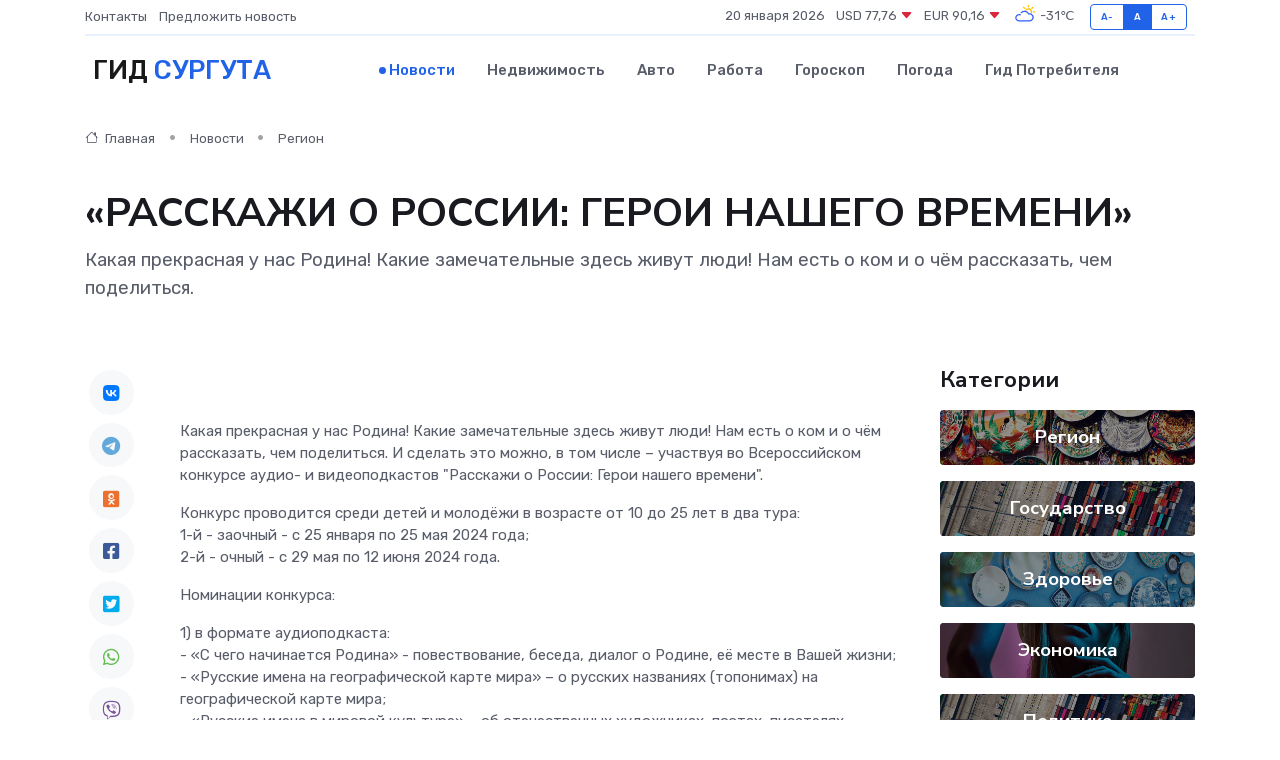

--- FILE ---
content_type: text/html; charset=utf-8
request_url: https://www.google.com/recaptcha/api2/aframe
body_size: 264
content:
<!DOCTYPE HTML><html><head><meta http-equiv="content-type" content="text/html; charset=UTF-8"></head><body><script nonce="hmA0trNrm0_FMgeeWr1xPQ">/** Anti-fraud and anti-abuse applications only. See google.com/recaptcha */ try{var clients={'sodar':'https://pagead2.googlesyndication.com/pagead/sodar?'};window.addEventListener("message",function(a){try{if(a.source===window.parent){var b=JSON.parse(a.data);var c=clients[b['id']];if(c){var d=document.createElement('img');d.src=c+b['params']+'&rc='+(localStorage.getItem("rc::a")?sessionStorage.getItem("rc::b"):"");window.document.body.appendChild(d);sessionStorage.setItem("rc::e",parseInt(sessionStorage.getItem("rc::e")||0)+1);localStorage.setItem("rc::h",'1768876200225');}}}catch(b){}});window.parent.postMessage("_grecaptcha_ready", "*");}catch(b){}</script></body></html>